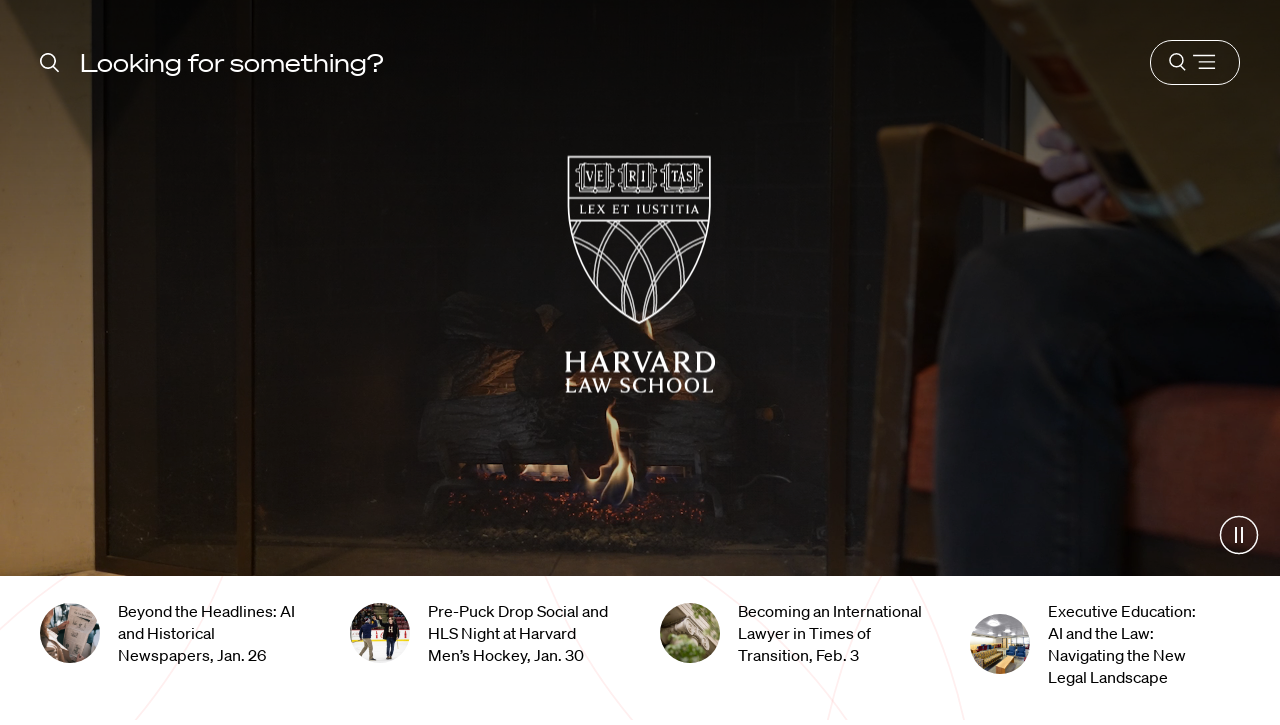

--- FILE ---
content_type: text/plain
request_url: https://www.google-analytics.com/j/collect?v=1&_v=j102&a=1672311997&t=pageview&_s=1&dl=https%3A%2F%2Fhls.harvard.edu%2F%3Ftaxonomy%3Dhls_attachment_tags%26term%3Dhls200&dp=%2F&ul=en-us%40posix&dt=Home%20-%20Harvard%20Law%20School%20%7C%20Harvard%20Law%20School&sr=1280x720&vp=1280x720&_u=YCDAgEAjAAAAACAAI~&jid=558025494&gjid=33480624&cid=1088841715.1768852150&tid=UA-1356999-18&_gid=1925228560.1768852150&_slc=1&gtm=45He61e1n71NDW5Q2v6621846za200zd6621846&cd4=(not%20set)&cd5=0&cd6=0&cd7=0&cd8=0&gcd=13l3l3l3l1l1&dma=0&tag_exp=102015666~103116026~103200004~104527906~104528500~104684208~104684211~105391252~115616986~115938466~115938469~117041587&z=1034743395
body_size: -565
content:
2,cG-G3E4QR7DR9